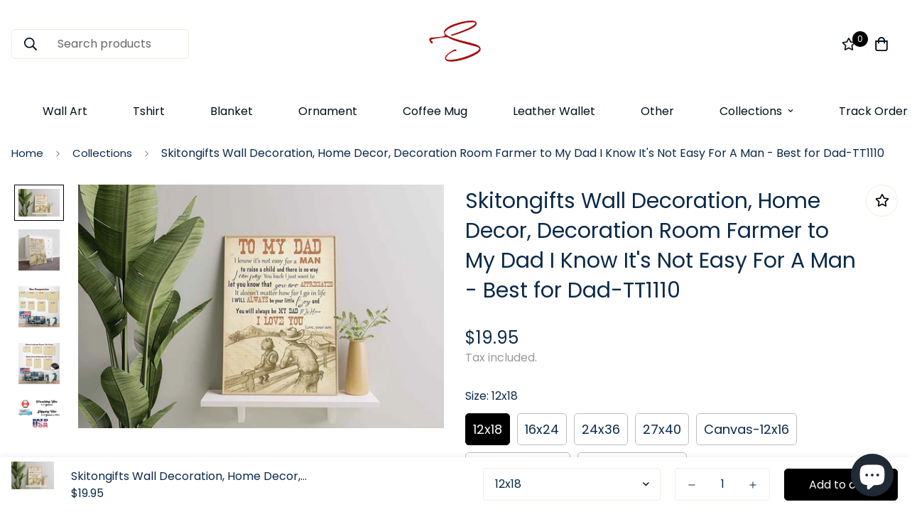

--- FILE ---
content_type: text/html; charset=utf-8
request_url: https://skitongifts.com/products/farmer_to_my_dad_i_know_its_not_easy_for_a_man_best_for_dad-tt1110?view=grid-card-item
body_size: 1814
content:
















  

  

  

  

  

  

  








<div class="sf-column"><div class="sf__pcard  cursor-pointer sf-prod__block sf__pcard-style-1" data-view="card"><form method="post" action="/cart/add" accept-charset="UTF-8" class="product-form form" enctype="multipart/form-data" novalidate="novalidate" data-product-id="7130255130806" data-product-handle="farmer_to_my_dad_i_know_its_not_easy_for_a_man_best_for_dad-tt1110"><input type="hidden" name="form_type" value="product" /><input type="hidden" name="utf8" value="✓" /><input hidden name="id" required value="40792033329334" data-selected-variant="">
    <div class="sf__pcard-image ">
      <div class="overflow-hidden cursor-pointer relative sf__image-box">
        


<div class="flex justify-center items-center">
  <a href="/products/farmer_to_my_dad_i_know_its_not_easy_for_a_man_best_for_dad-tt1110" class="block w-full">
      
        <div class="spc__main-img">
          <div data-image-id="" class="sf-image " data-image-wrapper data-image-loading  style="--aspect-ratio: 1/1;">
  <img
      class="lazyload se-out w-full h-full"
      
      data-src="//skitongifts.com/cdn/shop/products/Farmer_to_My_Dad_I_Know_Its_Not_Easy_For_A_Man_-_Best_for_Dad_On_Fathers_Day_Christmas-TT1110-mk1_{width}x.jpg?v=1635242271"
      data-widths="[180,360,540,720,800]"
      data-aspectratio="1.5009380863039399"
      data-sizes="auto"
      alt="Farmer to My Dad I Know It&#39;s Not Easy For A Man - Best for Dad On Father&#39;s Day Christmas-TT1110"
      alt="Skitongifts Wall Decoration, Home Decor, Decoration Room Farmer to My Dad I Know It's Not Easy For A Man - Best for Dad-TT1110"
      data-image
  >
  <noscript>
    <img class="se-out w-full h-full" src="//skitongifts.com/cdn/shop/products/Farmer_to_My_Dad_I_Know_Its_Not_Easy_For_A_Man_-_Best_for_Dad_On_Fathers_Day_Christmas-TT1110-mk1_2048x2048.jpg?v=1635242271" alt="Farmer to My Dad I Know It&#39;s Not Easy For A Man - Best for Dad On Father&#39;s Day Christmas-TT1110">
  </noscript>
</div>

        </div><div class="spc__hover-img">
            <div data-image-id="30400192643254" class="sf-image " data-image-wrapper data-image-loading  style="--aspect-ratio: 1/1;">
  <img
      class="lazyload se-out w-full h-full"
      
      data-src="//skitongifts.com/cdn/shop/products/Farmer_to_My_Dad_I_Know_Its_Not_Easy_For_A_Man_-_Best_for_Dad_On_Fathers_Day_Christmas-TT1110-mk2_{width}x.jpg?v=1635242271"
      data-widths="[180,360,540,720,800]"
      data-aspectratio="1.0"
      data-sizes="auto"
      alt="Skitongifts Wall Decoration, Home Decor, Decoration Room Farmer to My Dad I Know It&#39;s Not Easy For A Man - Best for Dad-TT1110"
      alt="Skitongifts Wall Decoration, Home Decor, Decoration Room Farmer to My Dad I Know It's Not Easy For A Man - Best for Dad-TT1110"
      data-image
  >
  <noscript>
    <img class="se-out w-full h-full" src="//skitongifts.com/cdn/shop/products/Farmer_to_My_Dad_I_Know_Its_Not_Easy_For_A_Man_-_Best_for_Dad_On_Fathers_Day_Christmas-TT1110-mk2_2048x2048.jpg?v=1635242271" alt="Skitongifts Wall Decoration, Home Decor, Decoration Room Farmer to My Dad I Know It&#39;s Not Easy For A Man - Best for Dad-TT1110">
  </noscript>
</div>

          </div>
  </a>
</div>

        







        
<div class="sf__pcard-action hidden md:block z-10">
            




  

<button
  class="sf__tooltip-item sf__btn-icon sf-wishlist__button sf__tooltip-left
 sf__tooltip-style-1"
  data-product-handle="farmer_to_my_dad_i_know_its_not_easy_for_a_man_best_for_dad-tt1110"type="button">
  
      <span class="sf__tooltip-icon block">


        <svg class="w-[20px] h-[20px]" fill="currentColor" xmlns="http://www.w3.org/2000/svg" viewBox="0 0 576 512"><path d="M528.1 171.5L382 150.2 316.7 17.8c-11.7-23.6-45.6-23.9-57.4 0L194 150.2 47.9 171.5c-26.2 3.8-36.7 36.1-17.7 54.6l105.7 103-25 145.5c-4.5 26.3 23.2 46 46.4 33.7L288 439.6l130.7 68.7c23.2 12.2 50.9-7.4 46.4-33.7l-25-145.5 105.7-103c19-18.5 8.5-50.8-17.7-54.6zM388.6 312.3l23.7 138.4L288 385.4l-124.3 65.3 23.7-138.4-100.6-98 139-20.2 62.2-126 62.2 126 139 20.2-100.6 98z"/></svg>
    
</span>
  
<span
    class="sf__tooltip-content sf-wishlist__button-content"
    data-revert-text="Remove from wishlist"
  >
    Add to wishlist
  </span>
</button>






<button
  class="sf__tooltip-item sf__btn-icon sf-pqv__button sf__tooltip-left
 sf__tooltip-style-1"
  data-product-handle="farmer_to_my_dad_i_know_its_not_easy_for_a_man_best_for_dad-tt1110"type="button">
  
      <span class="sf__tooltip-icon block">


        <svg class="w-[20px] h-[20px]" fill="currentColor" stroke="currentColor" xmlns="http://www.w3.org/2000/svg" viewBox="0 0 576 512">
            <path d="M569.354 231.631C512.969 135.948 407.808 72 288 72 168.14 72 63.004 135.994 6.646 231.63a47.999 47.999 0 0 0 0 48.739C63.032 376.053 168.192 440 288 440c119.86 0 224.996-63.994 281.354-159.631a48.002 48.002 0 0 0 0-48.738zM416 228c0 68.483-57.308 124-128 124s-128-55.517-128-124 57.308-124 128-124 128 55.517 128 124zm125.784 36.123C489.837 352.277 393.865 408 288 408c-106.291 0-202.061-56.105-253.784-143.876a16.006 16.006 0 0 1 0-16.247c29.072-49.333 73.341-90.435 127.66-115.887C140.845 158.191 128 191.568 128 228c0 85.818 71.221 156 160 156 88.77 0 160-70.178 160-156 0-36.411-12.833-69.794-33.875-96.01 53.76 25.189 98.274 66.021 127.66 115.887a16.006 16.006 0 0 1-.001 16.246zM224 224c0-10.897 2.727-21.156 7.53-30.137v.02c0 14.554 11.799 26.353 26.353 26.353 14.554 0 26.353-11.799 26.353-26.353s-11.799-26.353-26.353-26.353h-.02c8.981-4.803 19.24-7.53 30.137-7.53 35.346 0 64 28.654 64 64s-28.654 64-64 64-64-28.654-64-64z"/>
        </svg>
    
</span>
  
<span
    class="sf__tooltip-content "
    data-revert-text=""
  >
    Quick view
  </span>
</button>


          </div>
<div class="sf__pcard-quick-add">
      
      <button class="sf-pqv__button sf__btn sf__btn-secondary sf__btn-white flex-grow" data-product-url="/products/farmer_to_my_dad_i_know_its_not_easy_for_a_man_best_for_dad-tt1110" data-product-handle="farmer_to_my_dad_i_know_its_not_easy_for_a_man_best_for_dad-tt1110">
        <span>Select options</span>
      </button>
      
    
  </div>
        
      </div>
    </div>
    <div class="sf__pcard-content text-center">
      <div class="mt-3 lg:mt-5">
  <div class="max-w-full w-full">
      <h3 class="block text-base">
        <a href="/products/farmer_to_my_dad_i_know_its_not_easy_for_a_man_best_for_dad-tt1110" class="block mb-[5px] leading-normal sf__pcard-name font-medium truncate-lines hover:text-color-secondary">
          Skitongifts Wall Decoration, Home Decor, Decoration Room Farmer to My Dad I Know It's Not Easy For A Man - Best for Dad-TT1110
        </a>
      </h3>
    
    
  </div>

  <div class="sf__pcard-price leading-normal">
    <div class="product-prices inline-flex items-center flex-wrap">
  <span class=" prod__price text-color-regular-price">$19.95</span>
  <span class="prod__compare_price ml-2 line-through text-color-secondary hidden"></span>
  <div class="text-sm product-prices__unit w-full hidden">
    <span class="visually-hidden visually-hidden--inline">Unit price</span>
    <div class="price-unit-price"><span data-unit-price></span><span aria-hidden="true">/</span><span class="visually-hidden">per&nbsp;</span><span data-unit-price-base-unit></span></div>
  </div>
</div>

  </div>
  

</div>

      <div class="content-view-list mt-5 hidden">
  <div class="leading-7 text-color-secondary mb-4">
    Skitongifts Wall Decoration, Home Decor, Decoration Room Farmer to My Dad I Know It's Not...
  </div>
  <div class="flex items-start">
        
          <button class="sf-pqv__button quick-add sf__btn sf__btn-primary" data-product-handle="farmer_to_my_dad_i_know_its_not_easy_for_a_man_best_for_dad-tt1110">
            <span>Select options</span>
          </button>
        
      
<div class="grid grid-cols-3 gap-2.5 ml-2.5">
      




  

<button
  class="sf__tooltip-item sf__btn-icon sf-wishlist__button sf__tooltip-bottom
 sf__tooltip-style-1"
  data-product-handle="farmer_to_my_dad_i_know_its_not_easy_for_a_man_best_for_dad-tt1110"type="button">
  
      <span class="sf__tooltip-icon block">


        <svg class="w-[20px] h-[20px]" fill="currentColor" xmlns="http://www.w3.org/2000/svg" viewBox="0 0 576 512"><path d="M528.1 171.5L382 150.2 316.7 17.8c-11.7-23.6-45.6-23.9-57.4 0L194 150.2 47.9 171.5c-26.2 3.8-36.7 36.1-17.7 54.6l105.7 103-25 145.5c-4.5 26.3 23.2 46 46.4 33.7L288 439.6l130.7 68.7c23.2 12.2 50.9-7.4 46.4-33.7l-25-145.5 105.7-103c19-18.5 8.5-50.8-17.7-54.6zM388.6 312.3l23.7 138.4L288 385.4l-124.3 65.3 23.7-138.4-100.6-98 139-20.2 62.2-126 62.2 126 139 20.2-100.6 98z"/></svg>
    
</span>
  
<span
    class="sf__tooltip-content sf-wishlist__button-content"
    data-revert-text="Remove from wishlist"
  >
    Add to wishlist
  </span>
</button>






<button
  class="sf__tooltip-item sf__btn-icon sf-pqv__button sf__tooltip-bottom
 sf__tooltip-style-1"
  data-product-handle="farmer_to_my_dad_i_know_its_not_easy_for_a_man_best_for_dad-tt1110"type="button">
  
      <span class="sf__tooltip-icon block">


        <svg class="w-[20px] h-[20px]" fill="currentColor" stroke="currentColor" xmlns="http://www.w3.org/2000/svg" viewBox="0 0 576 512">
            <path d="M569.354 231.631C512.969 135.948 407.808 72 288 72 168.14 72 63.004 135.994 6.646 231.63a47.999 47.999 0 0 0 0 48.739C63.032 376.053 168.192 440 288 440c119.86 0 224.996-63.994 281.354-159.631a48.002 48.002 0 0 0 0-48.738zM416 228c0 68.483-57.308 124-128 124s-128-55.517-128-124 57.308-124 128-124 128 55.517 128 124zm125.784 36.123C489.837 352.277 393.865 408 288 408c-106.291 0-202.061-56.105-253.784-143.876a16.006 16.006 0 0 1 0-16.247c29.072-49.333 73.341-90.435 127.66-115.887C140.845 158.191 128 191.568 128 228c0 85.818 71.221 156 160 156 88.77 0 160-70.178 160-156 0-36.411-12.833-69.794-33.875-96.01 53.76 25.189 98.274 66.021 127.66 115.887a16.006 16.006 0 0 1-.001 16.246zM224 224c0-10.897 2.727-21.156 7.53-30.137v.02c0 14.554 11.799 26.353 26.353 26.353 14.554 0 26.353-11.799 26.353-26.353s-11.799-26.353-26.353-26.353h-.02c8.981-4.803 19.24-7.53 30.137-7.53 35.346 0 64 28.654 64 64s-28.654 64-64 64-64-28.654-64-64z"/>
        </svg>
    
</span>
  
<span
    class="sf__tooltip-content "
    data-revert-text=""
  >
    Quick view
  </span>
</button>


    </div>
  </div>
</div>


    </div><input type="hidden" name="product-id" value="7130255130806" /></form></div>


</div>
